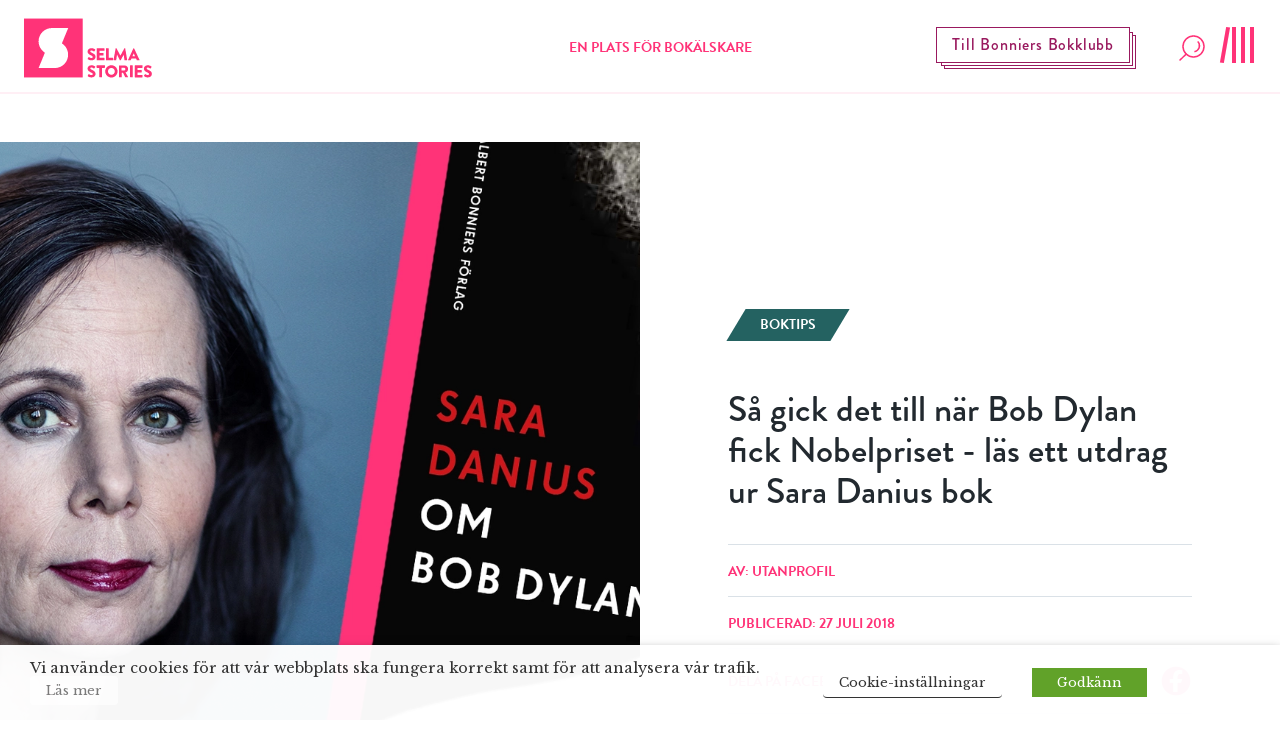

--- FILE ---
content_type: text/html; charset=utf-8
request_url: https://www.google.com/recaptcha/api2/anchor?ar=1&k=6LfbPnAUAAAAACqfb_YCtJi7RY0WkK-1T4b9cUO8&co=aHR0cHM6Ly93d3cuc2VsbWFzdG9yaWVzLnNlOjQ0Mw..&hl=en&v=PoyoqOPhxBO7pBk68S4YbpHZ&size=invisible&anchor-ms=20000&execute-ms=30000&cb=4ulhmc5bamx9
body_size: 49432
content:
<!DOCTYPE HTML><html dir="ltr" lang="en"><head><meta http-equiv="Content-Type" content="text/html; charset=UTF-8">
<meta http-equiv="X-UA-Compatible" content="IE=edge">
<title>reCAPTCHA</title>
<style type="text/css">
/* cyrillic-ext */
@font-face {
  font-family: 'Roboto';
  font-style: normal;
  font-weight: 400;
  font-stretch: 100%;
  src: url(//fonts.gstatic.com/s/roboto/v48/KFO7CnqEu92Fr1ME7kSn66aGLdTylUAMa3GUBHMdazTgWw.woff2) format('woff2');
  unicode-range: U+0460-052F, U+1C80-1C8A, U+20B4, U+2DE0-2DFF, U+A640-A69F, U+FE2E-FE2F;
}
/* cyrillic */
@font-face {
  font-family: 'Roboto';
  font-style: normal;
  font-weight: 400;
  font-stretch: 100%;
  src: url(//fonts.gstatic.com/s/roboto/v48/KFO7CnqEu92Fr1ME7kSn66aGLdTylUAMa3iUBHMdazTgWw.woff2) format('woff2');
  unicode-range: U+0301, U+0400-045F, U+0490-0491, U+04B0-04B1, U+2116;
}
/* greek-ext */
@font-face {
  font-family: 'Roboto';
  font-style: normal;
  font-weight: 400;
  font-stretch: 100%;
  src: url(//fonts.gstatic.com/s/roboto/v48/KFO7CnqEu92Fr1ME7kSn66aGLdTylUAMa3CUBHMdazTgWw.woff2) format('woff2');
  unicode-range: U+1F00-1FFF;
}
/* greek */
@font-face {
  font-family: 'Roboto';
  font-style: normal;
  font-weight: 400;
  font-stretch: 100%;
  src: url(//fonts.gstatic.com/s/roboto/v48/KFO7CnqEu92Fr1ME7kSn66aGLdTylUAMa3-UBHMdazTgWw.woff2) format('woff2');
  unicode-range: U+0370-0377, U+037A-037F, U+0384-038A, U+038C, U+038E-03A1, U+03A3-03FF;
}
/* math */
@font-face {
  font-family: 'Roboto';
  font-style: normal;
  font-weight: 400;
  font-stretch: 100%;
  src: url(//fonts.gstatic.com/s/roboto/v48/KFO7CnqEu92Fr1ME7kSn66aGLdTylUAMawCUBHMdazTgWw.woff2) format('woff2');
  unicode-range: U+0302-0303, U+0305, U+0307-0308, U+0310, U+0312, U+0315, U+031A, U+0326-0327, U+032C, U+032F-0330, U+0332-0333, U+0338, U+033A, U+0346, U+034D, U+0391-03A1, U+03A3-03A9, U+03B1-03C9, U+03D1, U+03D5-03D6, U+03F0-03F1, U+03F4-03F5, U+2016-2017, U+2034-2038, U+203C, U+2040, U+2043, U+2047, U+2050, U+2057, U+205F, U+2070-2071, U+2074-208E, U+2090-209C, U+20D0-20DC, U+20E1, U+20E5-20EF, U+2100-2112, U+2114-2115, U+2117-2121, U+2123-214F, U+2190, U+2192, U+2194-21AE, U+21B0-21E5, U+21F1-21F2, U+21F4-2211, U+2213-2214, U+2216-22FF, U+2308-230B, U+2310, U+2319, U+231C-2321, U+2336-237A, U+237C, U+2395, U+239B-23B7, U+23D0, U+23DC-23E1, U+2474-2475, U+25AF, U+25B3, U+25B7, U+25BD, U+25C1, U+25CA, U+25CC, U+25FB, U+266D-266F, U+27C0-27FF, U+2900-2AFF, U+2B0E-2B11, U+2B30-2B4C, U+2BFE, U+3030, U+FF5B, U+FF5D, U+1D400-1D7FF, U+1EE00-1EEFF;
}
/* symbols */
@font-face {
  font-family: 'Roboto';
  font-style: normal;
  font-weight: 400;
  font-stretch: 100%;
  src: url(//fonts.gstatic.com/s/roboto/v48/KFO7CnqEu92Fr1ME7kSn66aGLdTylUAMaxKUBHMdazTgWw.woff2) format('woff2');
  unicode-range: U+0001-000C, U+000E-001F, U+007F-009F, U+20DD-20E0, U+20E2-20E4, U+2150-218F, U+2190, U+2192, U+2194-2199, U+21AF, U+21E6-21F0, U+21F3, U+2218-2219, U+2299, U+22C4-22C6, U+2300-243F, U+2440-244A, U+2460-24FF, U+25A0-27BF, U+2800-28FF, U+2921-2922, U+2981, U+29BF, U+29EB, U+2B00-2BFF, U+4DC0-4DFF, U+FFF9-FFFB, U+10140-1018E, U+10190-1019C, U+101A0, U+101D0-101FD, U+102E0-102FB, U+10E60-10E7E, U+1D2C0-1D2D3, U+1D2E0-1D37F, U+1F000-1F0FF, U+1F100-1F1AD, U+1F1E6-1F1FF, U+1F30D-1F30F, U+1F315, U+1F31C, U+1F31E, U+1F320-1F32C, U+1F336, U+1F378, U+1F37D, U+1F382, U+1F393-1F39F, U+1F3A7-1F3A8, U+1F3AC-1F3AF, U+1F3C2, U+1F3C4-1F3C6, U+1F3CA-1F3CE, U+1F3D4-1F3E0, U+1F3ED, U+1F3F1-1F3F3, U+1F3F5-1F3F7, U+1F408, U+1F415, U+1F41F, U+1F426, U+1F43F, U+1F441-1F442, U+1F444, U+1F446-1F449, U+1F44C-1F44E, U+1F453, U+1F46A, U+1F47D, U+1F4A3, U+1F4B0, U+1F4B3, U+1F4B9, U+1F4BB, U+1F4BF, U+1F4C8-1F4CB, U+1F4D6, U+1F4DA, U+1F4DF, U+1F4E3-1F4E6, U+1F4EA-1F4ED, U+1F4F7, U+1F4F9-1F4FB, U+1F4FD-1F4FE, U+1F503, U+1F507-1F50B, U+1F50D, U+1F512-1F513, U+1F53E-1F54A, U+1F54F-1F5FA, U+1F610, U+1F650-1F67F, U+1F687, U+1F68D, U+1F691, U+1F694, U+1F698, U+1F6AD, U+1F6B2, U+1F6B9-1F6BA, U+1F6BC, U+1F6C6-1F6CF, U+1F6D3-1F6D7, U+1F6E0-1F6EA, U+1F6F0-1F6F3, U+1F6F7-1F6FC, U+1F700-1F7FF, U+1F800-1F80B, U+1F810-1F847, U+1F850-1F859, U+1F860-1F887, U+1F890-1F8AD, U+1F8B0-1F8BB, U+1F8C0-1F8C1, U+1F900-1F90B, U+1F93B, U+1F946, U+1F984, U+1F996, U+1F9E9, U+1FA00-1FA6F, U+1FA70-1FA7C, U+1FA80-1FA89, U+1FA8F-1FAC6, U+1FACE-1FADC, U+1FADF-1FAE9, U+1FAF0-1FAF8, U+1FB00-1FBFF;
}
/* vietnamese */
@font-face {
  font-family: 'Roboto';
  font-style: normal;
  font-weight: 400;
  font-stretch: 100%;
  src: url(//fonts.gstatic.com/s/roboto/v48/KFO7CnqEu92Fr1ME7kSn66aGLdTylUAMa3OUBHMdazTgWw.woff2) format('woff2');
  unicode-range: U+0102-0103, U+0110-0111, U+0128-0129, U+0168-0169, U+01A0-01A1, U+01AF-01B0, U+0300-0301, U+0303-0304, U+0308-0309, U+0323, U+0329, U+1EA0-1EF9, U+20AB;
}
/* latin-ext */
@font-face {
  font-family: 'Roboto';
  font-style: normal;
  font-weight: 400;
  font-stretch: 100%;
  src: url(//fonts.gstatic.com/s/roboto/v48/KFO7CnqEu92Fr1ME7kSn66aGLdTylUAMa3KUBHMdazTgWw.woff2) format('woff2');
  unicode-range: U+0100-02BA, U+02BD-02C5, U+02C7-02CC, U+02CE-02D7, U+02DD-02FF, U+0304, U+0308, U+0329, U+1D00-1DBF, U+1E00-1E9F, U+1EF2-1EFF, U+2020, U+20A0-20AB, U+20AD-20C0, U+2113, U+2C60-2C7F, U+A720-A7FF;
}
/* latin */
@font-face {
  font-family: 'Roboto';
  font-style: normal;
  font-weight: 400;
  font-stretch: 100%;
  src: url(//fonts.gstatic.com/s/roboto/v48/KFO7CnqEu92Fr1ME7kSn66aGLdTylUAMa3yUBHMdazQ.woff2) format('woff2');
  unicode-range: U+0000-00FF, U+0131, U+0152-0153, U+02BB-02BC, U+02C6, U+02DA, U+02DC, U+0304, U+0308, U+0329, U+2000-206F, U+20AC, U+2122, U+2191, U+2193, U+2212, U+2215, U+FEFF, U+FFFD;
}
/* cyrillic-ext */
@font-face {
  font-family: 'Roboto';
  font-style: normal;
  font-weight: 500;
  font-stretch: 100%;
  src: url(//fonts.gstatic.com/s/roboto/v48/KFO7CnqEu92Fr1ME7kSn66aGLdTylUAMa3GUBHMdazTgWw.woff2) format('woff2');
  unicode-range: U+0460-052F, U+1C80-1C8A, U+20B4, U+2DE0-2DFF, U+A640-A69F, U+FE2E-FE2F;
}
/* cyrillic */
@font-face {
  font-family: 'Roboto';
  font-style: normal;
  font-weight: 500;
  font-stretch: 100%;
  src: url(//fonts.gstatic.com/s/roboto/v48/KFO7CnqEu92Fr1ME7kSn66aGLdTylUAMa3iUBHMdazTgWw.woff2) format('woff2');
  unicode-range: U+0301, U+0400-045F, U+0490-0491, U+04B0-04B1, U+2116;
}
/* greek-ext */
@font-face {
  font-family: 'Roboto';
  font-style: normal;
  font-weight: 500;
  font-stretch: 100%;
  src: url(//fonts.gstatic.com/s/roboto/v48/KFO7CnqEu92Fr1ME7kSn66aGLdTylUAMa3CUBHMdazTgWw.woff2) format('woff2');
  unicode-range: U+1F00-1FFF;
}
/* greek */
@font-face {
  font-family: 'Roboto';
  font-style: normal;
  font-weight: 500;
  font-stretch: 100%;
  src: url(//fonts.gstatic.com/s/roboto/v48/KFO7CnqEu92Fr1ME7kSn66aGLdTylUAMa3-UBHMdazTgWw.woff2) format('woff2');
  unicode-range: U+0370-0377, U+037A-037F, U+0384-038A, U+038C, U+038E-03A1, U+03A3-03FF;
}
/* math */
@font-face {
  font-family: 'Roboto';
  font-style: normal;
  font-weight: 500;
  font-stretch: 100%;
  src: url(//fonts.gstatic.com/s/roboto/v48/KFO7CnqEu92Fr1ME7kSn66aGLdTylUAMawCUBHMdazTgWw.woff2) format('woff2');
  unicode-range: U+0302-0303, U+0305, U+0307-0308, U+0310, U+0312, U+0315, U+031A, U+0326-0327, U+032C, U+032F-0330, U+0332-0333, U+0338, U+033A, U+0346, U+034D, U+0391-03A1, U+03A3-03A9, U+03B1-03C9, U+03D1, U+03D5-03D6, U+03F0-03F1, U+03F4-03F5, U+2016-2017, U+2034-2038, U+203C, U+2040, U+2043, U+2047, U+2050, U+2057, U+205F, U+2070-2071, U+2074-208E, U+2090-209C, U+20D0-20DC, U+20E1, U+20E5-20EF, U+2100-2112, U+2114-2115, U+2117-2121, U+2123-214F, U+2190, U+2192, U+2194-21AE, U+21B0-21E5, U+21F1-21F2, U+21F4-2211, U+2213-2214, U+2216-22FF, U+2308-230B, U+2310, U+2319, U+231C-2321, U+2336-237A, U+237C, U+2395, U+239B-23B7, U+23D0, U+23DC-23E1, U+2474-2475, U+25AF, U+25B3, U+25B7, U+25BD, U+25C1, U+25CA, U+25CC, U+25FB, U+266D-266F, U+27C0-27FF, U+2900-2AFF, U+2B0E-2B11, U+2B30-2B4C, U+2BFE, U+3030, U+FF5B, U+FF5D, U+1D400-1D7FF, U+1EE00-1EEFF;
}
/* symbols */
@font-face {
  font-family: 'Roboto';
  font-style: normal;
  font-weight: 500;
  font-stretch: 100%;
  src: url(//fonts.gstatic.com/s/roboto/v48/KFO7CnqEu92Fr1ME7kSn66aGLdTylUAMaxKUBHMdazTgWw.woff2) format('woff2');
  unicode-range: U+0001-000C, U+000E-001F, U+007F-009F, U+20DD-20E0, U+20E2-20E4, U+2150-218F, U+2190, U+2192, U+2194-2199, U+21AF, U+21E6-21F0, U+21F3, U+2218-2219, U+2299, U+22C4-22C6, U+2300-243F, U+2440-244A, U+2460-24FF, U+25A0-27BF, U+2800-28FF, U+2921-2922, U+2981, U+29BF, U+29EB, U+2B00-2BFF, U+4DC0-4DFF, U+FFF9-FFFB, U+10140-1018E, U+10190-1019C, U+101A0, U+101D0-101FD, U+102E0-102FB, U+10E60-10E7E, U+1D2C0-1D2D3, U+1D2E0-1D37F, U+1F000-1F0FF, U+1F100-1F1AD, U+1F1E6-1F1FF, U+1F30D-1F30F, U+1F315, U+1F31C, U+1F31E, U+1F320-1F32C, U+1F336, U+1F378, U+1F37D, U+1F382, U+1F393-1F39F, U+1F3A7-1F3A8, U+1F3AC-1F3AF, U+1F3C2, U+1F3C4-1F3C6, U+1F3CA-1F3CE, U+1F3D4-1F3E0, U+1F3ED, U+1F3F1-1F3F3, U+1F3F5-1F3F7, U+1F408, U+1F415, U+1F41F, U+1F426, U+1F43F, U+1F441-1F442, U+1F444, U+1F446-1F449, U+1F44C-1F44E, U+1F453, U+1F46A, U+1F47D, U+1F4A3, U+1F4B0, U+1F4B3, U+1F4B9, U+1F4BB, U+1F4BF, U+1F4C8-1F4CB, U+1F4D6, U+1F4DA, U+1F4DF, U+1F4E3-1F4E6, U+1F4EA-1F4ED, U+1F4F7, U+1F4F9-1F4FB, U+1F4FD-1F4FE, U+1F503, U+1F507-1F50B, U+1F50D, U+1F512-1F513, U+1F53E-1F54A, U+1F54F-1F5FA, U+1F610, U+1F650-1F67F, U+1F687, U+1F68D, U+1F691, U+1F694, U+1F698, U+1F6AD, U+1F6B2, U+1F6B9-1F6BA, U+1F6BC, U+1F6C6-1F6CF, U+1F6D3-1F6D7, U+1F6E0-1F6EA, U+1F6F0-1F6F3, U+1F6F7-1F6FC, U+1F700-1F7FF, U+1F800-1F80B, U+1F810-1F847, U+1F850-1F859, U+1F860-1F887, U+1F890-1F8AD, U+1F8B0-1F8BB, U+1F8C0-1F8C1, U+1F900-1F90B, U+1F93B, U+1F946, U+1F984, U+1F996, U+1F9E9, U+1FA00-1FA6F, U+1FA70-1FA7C, U+1FA80-1FA89, U+1FA8F-1FAC6, U+1FACE-1FADC, U+1FADF-1FAE9, U+1FAF0-1FAF8, U+1FB00-1FBFF;
}
/* vietnamese */
@font-face {
  font-family: 'Roboto';
  font-style: normal;
  font-weight: 500;
  font-stretch: 100%;
  src: url(//fonts.gstatic.com/s/roboto/v48/KFO7CnqEu92Fr1ME7kSn66aGLdTylUAMa3OUBHMdazTgWw.woff2) format('woff2');
  unicode-range: U+0102-0103, U+0110-0111, U+0128-0129, U+0168-0169, U+01A0-01A1, U+01AF-01B0, U+0300-0301, U+0303-0304, U+0308-0309, U+0323, U+0329, U+1EA0-1EF9, U+20AB;
}
/* latin-ext */
@font-face {
  font-family: 'Roboto';
  font-style: normal;
  font-weight: 500;
  font-stretch: 100%;
  src: url(//fonts.gstatic.com/s/roboto/v48/KFO7CnqEu92Fr1ME7kSn66aGLdTylUAMa3KUBHMdazTgWw.woff2) format('woff2');
  unicode-range: U+0100-02BA, U+02BD-02C5, U+02C7-02CC, U+02CE-02D7, U+02DD-02FF, U+0304, U+0308, U+0329, U+1D00-1DBF, U+1E00-1E9F, U+1EF2-1EFF, U+2020, U+20A0-20AB, U+20AD-20C0, U+2113, U+2C60-2C7F, U+A720-A7FF;
}
/* latin */
@font-face {
  font-family: 'Roboto';
  font-style: normal;
  font-weight: 500;
  font-stretch: 100%;
  src: url(//fonts.gstatic.com/s/roboto/v48/KFO7CnqEu92Fr1ME7kSn66aGLdTylUAMa3yUBHMdazQ.woff2) format('woff2');
  unicode-range: U+0000-00FF, U+0131, U+0152-0153, U+02BB-02BC, U+02C6, U+02DA, U+02DC, U+0304, U+0308, U+0329, U+2000-206F, U+20AC, U+2122, U+2191, U+2193, U+2212, U+2215, U+FEFF, U+FFFD;
}
/* cyrillic-ext */
@font-face {
  font-family: 'Roboto';
  font-style: normal;
  font-weight: 900;
  font-stretch: 100%;
  src: url(//fonts.gstatic.com/s/roboto/v48/KFO7CnqEu92Fr1ME7kSn66aGLdTylUAMa3GUBHMdazTgWw.woff2) format('woff2');
  unicode-range: U+0460-052F, U+1C80-1C8A, U+20B4, U+2DE0-2DFF, U+A640-A69F, U+FE2E-FE2F;
}
/* cyrillic */
@font-face {
  font-family: 'Roboto';
  font-style: normal;
  font-weight: 900;
  font-stretch: 100%;
  src: url(//fonts.gstatic.com/s/roboto/v48/KFO7CnqEu92Fr1ME7kSn66aGLdTylUAMa3iUBHMdazTgWw.woff2) format('woff2');
  unicode-range: U+0301, U+0400-045F, U+0490-0491, U+04B0-04B1, U+2116;
}
/* greek-ext */
@font-face {
  font-family: 'Roboto';
  font-style: normal;
  font-weight: 900;
  font-stretch: 100%;
  src: url(//fonts.gstatic.com/s/roboto/v48/KFO7CnqEu92Fr1ME7kSn66aGLdTylUAMa3CUBHMdazTgWw.woff2) format('woff2');
  unicode-range: U+1F00-1FFF;
}
/* greek */
@font-face {
  font-family: 'Roboto';
  font-style: normal;
  font-weight: 900;
  font-stretch: 100%;
  src: url(//fonts.gstatic.com/s/roboto/v48/KFO7CnqEu92Fr1ME7kSn66aGLdTylUAMa3-UBHMdazTgWw.woff2) format('woff2');
  unicode-range: U+0370-0377, U+037A-037F, U+0384-038A, U+038C, U+038E-03A1, U+03A3-03FF;
}
/* math */
@font-face {
  font-family: 'Roboto';
  font-style: normal;
  font-weight: 900;
  font-stretch: 100%;
  src: url(//fonts.gstatic.com/s/roboto/v48/KFO7CnqEu92Fr1ME7kSn66aGLdTylUAMawCUBHMdazTgWw.woff2) format('woff2');
  unicode-range: U+0302-0303, U+0305, U+0307-0308, U+0310, U+0312, U+0315, U+031A, U+0326-0327, U+032C, U+032F-0330, U+0332-0333, U+0338, U+033A, U+0346, U+034D, U+0391-03A1, U+03A3-03A9, U+03B1-03C9, U+03D1, U+03D5-03D6, U+03F0-03F1, U+03F4-03F5, U+2016-2017, U+2034-2038, U+203C, U+2040, U+2043, U+2047, U+2050, U+2057, U+205F, U+2070-2071, U+2074-208E, U+2090-209C, U+20D0-20DC, U+20E1, U+20E5-20EF, U+2100-2112, U+2114-2115, U+2117-2121, U+2123-214F, U+2190, U+2192, U+2194-21AE, U+21B0-21E5, U+21F1-21F2, U+21F4-2211, U+2213-2214, U+2216-22FF, U+2308-230B, U+2310, U+2319, U+231C-2321, U+2336-237A, U+237C, U+2395, U+239B-23B7, U+23D0, U+23DC-23E1, U+2474-2475, U+25AF, U+25B3, U+25B7, U+25BD, U+25C1, U+25CA, U+25CC, U+25FB, U+266D-266F, U+27C0-27FF, U+2900-2AFF, U+2B0E-2B11, U+2B30-2B4C, U+2BFE, U+3030, U+FF5B, U+FF5D, U+1D400-1D7FF, U+1EE00-1EEFF;
}
/* symbols */
@font-face {
  font-family: 'Roboto';
  font-style: normal;
  font-weight: 900;
  font-stretch: 100%;
  src: url(//fonts.gstatic.com/s/roboto/v48/KFO7CnqEu92Fr1ME7kSn66aGLdTylUAMaxKUBHMdazTgWw.woff2) format('woff2');
  unicode-range: U+0001-000C, U+000E-001F, U+007F-009F, U+20DD-20E0, U+20E2-20E4, U+2150-218F, U+2190, U+2192, U+2194-2199, U+21AF, U+21E6-21F0, U+21F3, U+2218-2219, U+2299, U+22C4-22C6, U+2300-243F, U+2440-244A, U+2460-24FF, U+25A0-27BF, U+2800-28FF, U+2921-2922, U+2981, U+29BF, U+29EB, U+2B00-2BFF, U+4DC0-4DFF, U+FFF9-FFFB, U+10140-1018E, U+10190-1019C, U+101A0, U+101D0-101FD, U+102E0-102FB, U+10E60-10E7E, U+1D2C0-1D2D3, U+1D2E0-1D37F, U+1F000-1F0FF, U+1F100-1F1AD, U+1F1E6-1F1FF, U+1F30D-1F30F, U+1F315, U+1F31C, U+1F31E, U+1F320-1F32C, U+1F336, U+1F378, U+1F37D, U+1F382, U+1F393-1F39F, U+1F3A7-1F3A8, U+1F3AC-1F3AF, U+1F3C2, U+1F3C4-1F3C6, U+1F3CA-1F3CE, U+1F3D4-1F3E0, U+1F3ED, U+1F3F1-1F3F3, U+1F3F5-1F3F7, U+1F408, U+1F415, U+1F41F, U+1F426, U+1F43F, U+1F441-1F442, U+1F444, U+1F446-1F449, U+1F44C-1F44E, U+1F453, U+1F46A, U+1F47D, U+1F4A3, U+1F4B0, U+1F4B3, U+1F4B9, U+1F4BB, U+1F4BF, U+1F4C8-1F4CB, U+1F4D6, U+1F4DA, U+1F4DF, U+1F4E3-1F4E6, U+1F4EA-1F4ED, U+1F4F7, U+1F4F9-1F4FB, U+1F4FD-1F4FE, U+1F503, U+1F507-1F50B, U+1F50D, U+1F512-1F513, U+1F53E-1F54A, U+1F54F-1F5FA, U+1F610, U+1F650-1F67F, U+1F687, U+1F68D, U+1F691, U+1F694, U+1F698, U+1F6AD, U+1F6B2, U+1F6B9-1F6BA, U+1F6BC, U+1F6C6-1F6CF, U+1F6D3-1F6D7, U+1F6E0-1F6EA, U+1F6F0-1F6F3, U+1F6F7-1F6FC, U+1F700-1F7FF, U+1F800-1F80B, U+1F810-1F847, U+1F850-1F859, U+1F860-1F887, U+1F890-1F8AD, U+1F8B0-1F8BB, U+1F8C0-1F8C1, U+1F900-1F90B, U+1F93B, U+1F946, U+1F984, U+1F996, U+1F9E9, U+1FA00-1FA6F, U+1FA70-1FA7C, U+1FA80-1FA89, U+1FA8F-1FAC6, U+1FACE-1FADC, U+1FADF-1FAE9, U+1FAF0-1FAF8, U+1FB00-1FBFF;
}
/* vietnamese */
@font-face {
  font-family: 'Roboto';
  font-style: normal;
  font-weight: 900;
  font-stretch: 100%;
  src: url(//fonts.gstatic.com/s/roboto/v48/KFO7CnqEu92Fr1ME7kSn66aGLdTylUAMa3OUBHMdazTgWw.woff2) format('woff2');
  unicode-range: U+0102-0103, U+0110-0111, U+0128-0129, U+0168-0169, U+01A0-01A1, U+01AF-01B0, U+0300-0301, U+0303-0304, U+0308-0309, U+0323, U+0329, U+1EA0-1EF9, U+20AB;
}
/* latin-ext */
@font-face {
  font-family: 'Roboto';
  font-style: normal;
  font-weight: 900;
  font-stretch: 100%;
  src: url(//fonts.gstatic.com/s/roboto/v48/KFO7CnqEu92Fr1ME7kSn66aGLdTylUAMa3KUBHMdazTgWw.woff2) format('woff2');
  unicode-range: U+0100-02BA, U+02BD-02C5, U+02C7-02CC, U+02CE-02D7, U+02DD-02FF, U+0304, U+0308, U+0329, U+1D00-1DBF, U+1E00-1E9F, U+1EF2-1EFF, U+2020, U+20A0-20AB, U+20AD-20C0, U+2113, U+2C60-2C7F, U+A720-A7FF;
}
/* latin */
@font-face {
  font-family: 'Roboto';
  font-style: normal;
  font-weight: 900;
  font-stretch: 100%;
  src: url(//fonts.gstatic.com/s/roboto/v48/KFO7CnqEu92Fr1ME7kSn66aGLdTylUAMa3yUBHMdazQ.woff2) format('woff2');
  unicode-range: U+0000-00FF, U+0131, U+0152-0153, U+02BB-02BC, U+02C6, U+02DA, U+02DC, U+0304, U+0308, U+0329, U+2000-206F, U+20AC, U+2122, U+2191, U+2193, U+2212, U+2215, U+FEFF, U+FFFD;
}

</style>
<link rel="stylesheet" type="text/css" href="https://www.gstatic.com/recaptcha/releases/PoyoqOPhxBO7pBk68S4YbpHZ/styles__ltr.css">
<script nonce="lokxgrjOxzNjuc8AqRBpFQ" type="text/javascript">window['__recaptcha_api'] = 'https://www.google.com/recaptcha/api2/';</script>
<script type="text/javascript" src="https://www.gstatic.com/recaptcha/releases/PoyoqOPhxBO7pBk68S4YbpHZ/recaptcha__en.js" nonce="lokxgrjOxzNjuc8AqRBpFQ">
      
    </script></head>
<body><div id="rc-anchor-alert" class="rc-anchor-alert"></div>
<input type="hidden" id="recaptcha-token" value="[base64]">
<script type="text/javascript" nonce="lokxgrjOxzNjuc8AqRBpFQ">
      recaptcha.anchor.Main.init("[\x22ainput\x22,[\x22bgdata\x22,\x22\x22,\[base64]/[base64]/[base64]/[base64]/[base64]/UltsKytdPUU6KEU8MjA0OD9SW2wrK109RT4+NnwxOTI6KChFJjY0NTEyKT09NTUyOTYmJk0rMTxjLmxlbmd0aCYmKGMuY2hhckNvZGVBdChNKzEpJjY0NTEyKT09NTYzMjA/[base64]/[base64]/[base64]/[base64]/[base64]/[base64]/[base64]\x22,\[base64]\\u003d\\u003d\x22,\x22TcOww7XCicO7FsOdwrnCiGk2G8OBJ1TChFMyw6bDqyTCj3k9b8Ocw4UCw7vCoFNtER/DlsKmw4QbEMKSw7LDlcOdWMOGwqoYcTTCs1bDiSdsw5TComZwQcKNKETDqQ99w5BlesK2F8K0OcKqSFoMwr8MwpN/w4wOw4Rlw73DjRMpeFwlMsKWw5p4OsOHwp7Dh8OwKMK5w7rDr09EHcOiVMKBT3DChzRkwoRMw57CoWpbTAFCw6/Cg2Aswr1PA8OPGMOOBSgFCyBqwoDCjWB3woPCgVfCu1LDgcK2XXvCkE9WJsOlw7F+w50SHsOxHGEYRsOXfcKYw6xiw4cvNjdxa8O1w57CncOxL8KjAi/CqsKDG8KMwp3DpcOPw4YYw7vDvMO2wqpGJioxwpTDpsOnTUvDpcO8TcOJwpU0UMORQ1NZWRzDm8K7dcK0wqfCkMOtSm/CgR3DlWnCpzFYX8OAMsORwozDj8OIwq9ewqp/ZnhuCsOuwo0RL8OhSwPCtMKEbkLDnA0HVFt0NVzChcKkwpQvMRzCicKCdVTDjg/CrcKOw4N1JMO7wq7Ck8KGbsONFVTDs8KMwpMqwqnCicKdw5/DqkLCkmMDw5kFwrE9w5XCi8K5wq3DocOJRMKlLsO8w75OwqTDvsKRwpVOw6zChh9eMsKnL8OaZWnCt8KmH0/ChMO0w4chw4Jnw4MQN8OTZMKow6MKw5vCg1vDisKnwqvCmMO1Gz0aw5IAUMKRasKfeMKudMOqQg3CtxM5wqPDjMOJwpTCtFZoeMKDTUgJWMOVw65xwrZmO2PDvxRTw4Nlw5PCmsKuw6cWA8OxwpvCl8O/JVvCocKvw7kSw5xew6c0IMKkw4tXw4N/OTnDux7ClsK/w6Utw6Q4w53Cj8KYNcKbXznDksOCFsOIM3rCmsKdJBDDtm1efRPDiTvDu1k/QcOFGcKFwqPDssK0bcKOwro7w6EQUmE3wpshw5DCnMOBYsKLw64owrY9M8KdwqXCjcOkwrcSHcKyw45mwp3CtmjCtsO5w6PCscK/w4hrNMKcV8KfwrjDrBXCisKKwrEwCjEQfUfCncK9QmU5MMKIeFPCi8OhwrbDpQcFw7XDq0bCmn/[base64]/cMKzRl/Dpy1nJH0SJMOeJwYQwq/[base64]/wqxlwqV9WDYXPsO4w6PDkMO2NcOkOMOQwp/[base64]/w7Ihw5HCo0BDw63CjXLCmMKSwpvDpQnCuhPCo8OrIxN/cMOhw7Rxwp7Cq8OewroXwoBUw6ADZMODwpjDm8KAM3rCpsOUwp8ew6zDrBoHw5/DusK8D3ozcwLChgVhWMOdbWTDtMKmwrLCvgTCocOuw6LCvMKawrgqTsKkZ8K8AcOvwpnDlmlAwqFywqDCgkw7P8KkZ8KlbR7ChnchZMKVwpzDjsOdAA0tB3vChm7CjFLChWwSJcOcbcOfYUXCg1bDgyfDtFHDmMOOdcO0wpHCkcOWwoNNFBnDusOdCMOYwq/Cs8KdKcKJcwRvRF/Dt8OeMcO/KEcEw4pRw4nCugxlw4PDoMKgwpMVw6AWeFUbIyZlwqphwrPCr1MIb8KYw5zCmAE4CT/DhgFxAMKifMO/[base64]/[base64]/Csl4vwrh8BcOoJhDDh8KrUMKjRRNCQzU3PcOsBA3CksOpw6ggCHE5woLChH9nwrvDpsO5djsZYw8IwpJNwqjCiMKew7/CiwzCqcKYCcOiw4vCliPDlXvDtihrVcOdWgLDhsKYb8OowpJdwrvDmCLChcKvw4BVw6I7w73DnHp4FsKPOi8Mwox8w6EZwp/CjgYNfcK9wroQwrjDmcKiwobCnykCUm7CmMK8w5p+wrHCizN8X8O+AsKmwoFcw7NYOyfDpcOrwobDoSRJw73CpFsTw4nDnBA/w7nDrBpnwoM0aSrDqH/CmMKXwrbDmMKLw6oNw5rChsKaYFvDu8KsLsK5wpYkwrcEw6vCqjMFwpAEwq7Dsw5Aw4jDnsOow6BneT3DulQWw5DCkGXDuXzDtsO/[base64]/Dpm/Dm8K4Z8OHIsKZwoFGY8OQZAIhbV8NDivDuSjDqcKyRMKLw4DCncKFACPCjsKjXwnDlsKOCWUnHsKUZMO9wq7DuwPCncKpw6fCpcK9wrfDtUdRIjouwpYgeTLDi8KEw5c2w4s8w7MUwq7DtMO/ETpnw45Qw63Cp0TDh8OCPMOLEcO5wobDq8K5cVMzwqVMQmgkWsKQw5TCugvDtMOOwq4uUcKoCBgJw5TDk3bDnxvCqE/CpsO5wpNPVMOjwqbCq8KQSsKMwr5iw5XCvHTDs8OfdMK3wrY1wrZcWWlIwobChcO6blFNwpohw4nCqj5Ww5wcOgcpw5gYw5PDr8OmGU1udlXCs8Kaw6BBQcOxwq/Dk8OKR8K2RMOlV8KULBfDmsK9wojDk8KwMC4gfmLCv3d5wq7Cjg3CvcKkEcO1DMOtfGx4DsKEwqfDrsOVw49Ic8ODRsK+JsOhBMKSw68dwohSwq7DlWYkw5/DiH5Tw67CsS13wrTDhFBzKUtuNcOrw48PEcOXIcOlR8KFJsO2QDIiw45EVxXDn8OUw7PDlFrCkwsww5l5N8OBDMK/wobDnGNNccO4w6DClCEzw5jCiMOvwqFhw4vCkcOABznCicOpdn0jwqjCmcKyw7wEwr80w77DowZDwqPDkANSw6LCm8OpE8KZwowFWcKjwpFww7sow7/DvsOmw5RiDsOOw4nCvMKzw7BcwrjCrcOjw4rDsVXCkyFJN0XDnxZYZ21sZcO+IsOnw7Yaw4Bew7rDukgfw4FLw43DphjCpcOPwqDDncK/UcOxw5hew7c+E0k6B8K7w6FDw4LDr8Orw63CkUzDmsKkCTIkFsK7DR1dalQ7WRnDszcVw7PCnFMPDsKgHcOIw4/CvUvCuEoWwqEvQ8ODNzBWwp5AE1TDtsO4w49PwrZkfh7Dm1gIbcKnw4Z6RsO3EUvCvsKIw4XDsgLDv8OJwp9YwqYzA8OXUcKUwpfDs8KZZUHChMOswpHCocO0Gh7CsGzDgSNywoQfwovDm8OnQ1TCiW7DrMOgOQnDnMOdwpd7EsOKw74aw6sUNT8nccKwJX/CjMOiw752wo/Cu8Kuw7BYGBvDt0fClS5cw4Mdwr8YNyQlw75QfWzDgDYTw4LDrMONSVJ0w5Vlwo0KwoHDqgLCoAPCisOaw53DiMKnDA9INsKTwo3Dh3XDiAhEesOLAcOzwo8ROsOOwrHCqsKIw6LDnsOuSQ1wLT/Dh13CvsO8w77Clxc0w4DCk8OmL0zCgcORecOLOcOPwo/DoSjCugVNc3rChlkDwo3CvnRhQ8KCPMKKT3LDo2/CiFUUZcOfMMOYwpTCkkwrw4XCvMKmw6ssBC3Cgz0zGRrCiw0QwrbCo3PCrn3CmhF4wr4MwpXCuF5wP3AraMKgFj42ZcOcw4QJwrUZw6UTwoZaM0nDiTNveMOyasKkw4vCiMOkw7rCiFg6UMOQw74RVsOQOHs7Qk9mwocYwo9Dwr/[base64]/V0jCnsOKwpHCjsKDw44EwoXCjTBkJ8OFHT/CgcKrcxhOwp1jw6pYD8KZw6Mlwrl4wpzCgE7DtMKaQ8KIwq98w6N7w73ChjQew6nDrkDDhMOgw6p2cQBTwrrCk0FEwrlxW8Okw7PCrmJiw5fCm8K0HsKzWg3CuCnCsE97wpotw5ACDMOXdFR2wq7CucORwoDDlcOSwq/DtcOuA8KkRMKAwpjCs8OCwofDl8KUdcO+wqEQw5xuYsOQwqnCq8K2w7nCq8KKw7XCvRRmwo3CkX1BKnPCq2vCgAsJwqjCqcO/QMONwpnDtcKOw7I5f1XCkT/CucKvwrHCgTcKwoYxdcODw57CjMKKw6/CgsKLI8O2VsKqwoPCkcOzwpDCuV7DtRkVw7nCoiLCvXhuw5/CgTBfwq3DhVpiw4TCpXzDrTTDqMKSGMOWN8KhO8KJw7tqwpzCjw/Dr8ODw7IKw6o8EjE1wrZED19Jw4EiwrhEw5A9w5/[base64]/[base64]/Cq8K7Ox4swr7CggLDlgfClcOfwpnCuEQvwrANwqHCicOXeMK2LcOrIXV4Ciw/[base64]/DlcKew59Uw79uw5zDkjdNeF/DkcO7w63CsDtAZcOqwrHCv8K1ZxnDvsOEw6F0CsOuw4UrG8K3w40wNsOuTjfCusOvL8OXZH7DmUlewpY6RVbCu8KKwrbDj8Otw4vCusOASHccwoXDvMKcwpsNanTChsOrbhLDgMOYVhLCg8Odw5k6acOwd8KswrkORm/DpMKYw4HDli/Cn8K2w5TChFDCqcKywoEuDl9vUgsNwr/DnsOBXh/DoyQ2UsO8w5Fnw5Aew6YAOmnCmMOyAl7Cr8KWBcOsw6/[base64]/Dq1bDuMOiAMOVYsOxw6TCssK3wpDCnwoVw7JMw7sHZ1EpwpPCvMKbOhEzcsKXwqYIXcKPwqPDsSzDhMKOOcKDesKSDcKUW8KxwoBWwqB9w5wNw4YqwrASURHDoQ/Cq15Vw7MFw7oYJT3CtsK7wpvCvMOeEWjDqy/DjcK5wrvCihQWw63Di8OqaMKVWsO1w6/CtkNzw5TCgzPDs8KRw4fDiMKiV8KZND4Dw6bCtkNawr0RwrBoNTZIbWXDlMK1wpkLZx5Ww7vCgBbCiRzClEw0PGlZNygtwohyw4XCmsOTwobCnMKtX8Orw6k+wqkewqYYwq3DjsKYwrfDvcKmKcKEIydmXm5WDMOFw4ZFw6QywqYMwoXCoGALSVoPScKGPMKWV1/DmcOjJ3gkwo7Cv8KWwrfCnHPDg2rChcO3wozCucKVw5RuwqrDn8OMwojCuzxtcsK6wrfDtsK9w7oOYcO7w7PCmsOYwpINDMOtERzDtAwlwozCmsKCEU3CuH5Bw5xpJy9CWDvCkcOkXwU1w6VQwpEnaDVzZUwNw5/[base64]/wqrCpGvCo8KGw5jDjUrDsmnCksKPSxdiLMK0w40BEHrCucKkwqwSRH/CqcK6b8KOBV4xE8KxLT8YC8KvRcKtIUw+dMKRw4TDlMK/EcKoRyUpw5jChBElw5rCtSzDvcOaw7Q4E0HCgsK2RsKcKsOON8KXBXpfw7Fsw4jCtHvDmcOCFCjCrcKmwpHDksOvGMO9ChE8ScKow57Dk1sYU2pQwp7DvsO9E8OyHmN+L8OOwo7DsMKaw7F5wo/DsMKdc3DCg0pYICUvUMKTw5hdw5zDsQTCsMKIEMOvXsOCbm1VwrlvTDs3fnhWwp4rw5/Dm8KgIcKhwrHDtkbDjMO2KsOXw4lzw5EBw4M4eh9SZlXCo2pCe8K7wpJJaCvDucO2clpAw4JxU8O7JMObZ3x7w55iKsOcwpjDhcKXbzrDkMOyTktgw6oMZ35VesKlwr3CnUV8KsOZw5fCvMKGwr7DhQrCicO8w5zDisOVTsKywpXDtsOiL8KBwq/Dj8Ozw6VBdMKrwpFKw4LCrD8bwoAswptPwr4dZFbCqxdywqw1QMOsNcOjJsKEwrV9H8KxA8KJw77Cj8KaXMOYwrfDqk0zYXrCsH/DvkXCl8OEwpsMwrIrwp4kMMKWwqxLw7ocOGTCsMOUwo7CjcObwp/[base64]/DondtEsK6dHXCnMO2wocuSBnDlAHCqQhmwrfDk8KuV8O4wp1xw7zCh8OyKlUuBcOWw6/[base64]/[base64]/RUpaFsO3wqoUQ3HCvsOlw4nDq2TDpcOYw6DCmsKNdFVRZTDCojrCmMKmRyXDiWDDpAjDt8KTw5FcwppCw7jCksKywr3CocKjfT/Dm8KOw5d8OwIqwqUbO8O+PMK9J8KcwoRXwrLDmcOawqJTW8KiwrjDuTkSwp7DjMOSXMOqwqszbcO0acKSXsOZbsOXw4vCqFHDpsK6bsKXX0fChSbDmnAFwqJ/w4zDmiPCo2zCn8KcSsO/RUzDvMO1BcKtT8O0G1rCnMO9wprDskBZKcO5FsKEw6rDjSfDs8OdwoDCl8OdaMKcw5bCtMOKw4PDqAoiG8K2NcOEWh4cYMOORGDDuXjDk8OAXsKYWcK/[base64]/TsOUGA46DSLDmsOEwoIcbnDDhmfChk3CtMOzAcONw6Afe8Obw4TDk03CrTfClA3DoMODDGQ0wr9pw53CslrCjmYnw4dedzEBZMOJKMOMw5bCm8OpU3PDisK6V8ObwoEsEMKxwqcxw4fDlUQmRcKRUDdsccOowoNZw5vCrTfCsXU8DCTDkMK5wq0Xwq/CnUbCqcK1wqIWw4JvOSLCgAlCwqzCksKsPsKiwr9vw6V3UMKlfjQEw6HChRzDk8OZw4VvfhwzUGnCkVTCkSY2wp3DgC3Ci8OlZ3fCusKTFUbCjcKFA3BTw7jDtMO7wq/[base64]/[base64]/[base64]/fj10w4cdacO+P8Obw5nCmMK0wqRhw6PCq1PCpMOAwr4KOcKqwql6w4J/[base64]/[base64]/AmDDl3tsIcKSw4QiRcKfcFTCkRszcATDjcOnw5TDpcKcw5/DoEXDl8KINkDCk8OOw7TDg8OMw4V/I3I2w5d3CsKxwpNhw6kTbcKycDDDrcKVw4rDgMOFwqHDjAlww6p7JsOow5XDmiXDjcOZTcOvwoVpw4Y6w49zwpxAAXLDpFMJw6ECbMOyw65CIcK8TMOgNz1vwofDtiTCsXjCrW/[base64]/wqjCkcKlwr4Tw5Vpw5DDrF9EJFvCssOMRsOJw4xOw5/Dgz3Co1AYw6NRw4DCq2LDoypKB8OLP2jDl8K6XwrDnSx4IsKZwr3DgsKjUcKKOHd8w4Z/[base64]/CgURrwoojwp4bKMKpwobDswHDg0w0aE1MwpTCiAHDsR3CsjZxwpnCtyvDqUQxw5QAw6nDpELCucKpb8ORwqzDkMOqw6oZFT4pw45nMcKWwq/CoG/Cv8KRw6MMwqDCpcK8w4rDow1awojDlABIIMOdcxkhwrXCksO+wrbDpRlRIsOqNcOaw5IBCsOCNipXwqUka8Ojw5dNw5A9w4XCsgQVwqPDhMKrw67CrMOEEG0WCMOHAx/DnW3DuiMdwrHCscKWw7XDrHrDscOmLy3DgsOewr3CrMOHRjPCpmfCmF0rwq3DpsK/AMK1AMKNwoVBwoTDhMOcwqAGw7fCtsKCw7vCvQ3Dvk0KS8OywoFNB37ClMKywpTCrMOCwpfCrXnChcOew57CsCnDpMKlw6/[base64]/DsyF3w6XDnsKSwrNVwrXDqk/ChHLCrcK3ZMKiEMO7w5ANwr1zwqXCqMO4O19zfADCiMKDw7xxw5LCrQkSw79jOMK5wr7Dm8OVO8K7wqnCksKmw4wVwohCOlA9wqoaPi3CilzDhMOYPnjCpnPDhyRoJMO1wp/DnmEgwoHCjcKcGFFsw4nDqcOAZcKNNi7DlxjCvxAVwpByYyrCh8Oww4sUX0rDgDTDhcOEBG/DrMKmEDBgLcKyGFpIwqfDmcKeY3wKw75fQzgyw403AEjDssKdwqZIEcKZw4HCk8OwDAvCqMOMw4DDsDLDjMOjwoBmw7cyfkDCqMKYfMO2XSvDssOMP07DicOlw4VqRT05w6siHU55bMOiw7t/[base64]/wpXCh8OVcMKbw7rDtcK6cMKTGMKNAsOMw4cDW8OAAcOswrTCkMKVw6UBwqVdwpEdw5wZwq3DvMK0w5DCl8K2eDhqFFhQKmJzwp8aw43DmcOrw5PCphjCo8OVThY/wrZhdVApw6dQSwzDkmLCqD0cwrFmw7kow4Fsw6M7wr/[base64]/DikgwplQwpLCo2rDgkLCoyBbwrDCuWDDt0/CoSfDuMOgwokLw7JBAGDCmsO0wpc/[base64]/AlfDi8K+wrR5RMKVTnw/wpRyWnxXw4TDksO2w4LCpDILwocrWz0fwo9/w4HCgSVXwoRVGcKewoPCvcOuw5Y5w7JQA8OGwqnDmcKNEMOXwrvDl3LDrA/CmMOnwrHDhRgzMStzwoLDkAfDjsKKEHzCgydUw53DvAbCpSk3w4pUwpbDrcO+wp5owrrCrwHCocOawqM9JBYBwrMICsK0w6/Dg0vDsFTCmzjCjcOjw6VdwqXDkMK1wp/ClyZhRsOPwoDCnMOwwqlHDHzDosKywo8xdMKywrjCicOiw6fDjcKZw7HDmTLDhsKLwoxvw61gw4RGEsObUMKWwolrA8K7w6TCq8ODw6cPTTc5UBDDsVfCnHLDgm/[base64]/Di0ZxScK2NsOfUDTCjAbDv2PDhwJ2MHTDqhYxw7PDtVDCtkJCRMKzw47CrMODw4fCoUF8AsO7TwYbw5UZw5LDrwjCnMKWw7cNw4fDocOLcMOeB8KCRcOnU8OAwoQZYMOEFG8NJMKZw7XChcOuwrjCr8KWw5LChcOcOlRoO0fDkcO/CEtadQUhXDZfwonCkMKgNzHCn8OZG2jCnGVqwpI7w7bCpcKgwqdWAcK/[base64]/w7fDuxhOW01AP3HDtsK1U8O6OwUYYcODBcKrwq/DjcKLw6jDn8KuQHfCo8OsccOqw6rDtMOuZ1vDm0M1w7DDpsKFXzbCvcOawpvCnlnCn8O/esOYacOpScK0w4PChcO4BsOWwpFzw7JOIsOiw4obwrkKR3VywqRRw5LDl8OawpldwobCscOhwrZFw4LDhVzDkcKVwrDCtmdTRsKpw77Dl3Buw4VzWsOcw5UpDMKMIyUqw7Q1QsOVARgbw5QRw6RLwo9BaCBxPxbDn8O/dy7Crh0Ow4nDi8KJw6/[base64]/[base64]/Clnk/[base64]/CicKawpkFMMO/[base64]/Cs8KKwpw7woEvC8K8woDCqzYtw43DkcOrLxnCqRsNw7RNw6XDtsOAw5kyw5vCvV4Qw7Ufw4YQamnCi8OtDcKyF8OoDcKpVsKaBG1URA4FTV/[base64]/w5fCi3/[base64]/DqhzDmcO3TRcsAcKQOcOWwp4ULMOVwrDCiCbDtFLCrRbChB9Hwr07MW0pw4zDt8KqVBHDssOmw43CvmhowrYow5LDtzLCrcKSLsKEwqzDncKkwoTCq3XCm8ODwrFzBX7DosKAwoDCjSwMw6JvIkDDjAV9N8OXw7bDiwcBwr50Ow/DtsKjakBxQ3w+w7/[base64]/[base64]/DuMKaQE/Dq8OBwrM1HF8lw48Qw4nDpcOONsOGw77CtMKFw7oCw5hrwrk+w4rDvMKPacOKdUfClcKgV1MkMmjCjnxpbgTCocKCUsO8wrkNw5RGwoxMw5HCjcK9woxkw73CiMO9w45qw4XDqcOZwpgrYsOeM8OCd8OVDH94EDjDksOsLMOlw6jDjsKqw7HCpn1pwr7CtSJMME/CsCrDkm7CgcKEajrCmcOIJyk0wqTDjcKkwoQyS8KSw6UGw7wuwptsPyBkQMKswpZzw5/Cpn/DvcOJBR7Chm7Dm8OGwqEWP25WGTzCkcOLX8K3Q8K4esO4w7ogw6bDnMOuAsKNwrtKAsKKOF7DjGRfwpjCjMKFw4E7w5fCvsKqwpcAfsK4S8K7P8KdJMOAKS/DnAJow69FwqTDjH1awpbCvcK7worDrBADdMOUw5cUYl8tw7NHwrkLAMKHNsOVw4/DmgkfeMKyMzrCljodw45cYXfDo8K3w7QpwqnCicOJBF4QwqdddzlDwrFFG8O5wphrKsOpworCskVRwpXDs8OIwq0/ZAJaOcOdCQNkwoAwN8Kzw4rCs8Kkw6U4wo3ClktAwpsJwpt9KTY4PsOuIhHDvGjCvsOFw4ArwoBew7tnUEwkMMKbKCzCuMKHVsKqIX0MHhfDvn8FwrXDoV0AW8KxwoM4wqV3w5tvwq96ZBtpR8ObYsOfw6pGw7hjw4TDo8KSKsKzwrRQdw0OTMKhwqR8ClEOax0/wonDhsOdGcKpNsOdNhjClyTCpcOsKMKmEU1Rw5vDt8O6RcORwpYda8KdBUjCksOHw5HCpTzCvXJ9w4rCjMOcw58JZ3VCKcKQLznDiwLCsnc0wr/Dq8Orw7jDkwHDpy5TOjliQsKTwpcsA8ONw4FswpsCFcKqw4zDkMK1w4Row4nCuRgSKivCtsK7w4phX8O8w4nDmsK+wq/Cqy4vw5FgRHt4Hysdwp1vwpNlwol6EsKTS8OGw6HDo0gbNMOIw5nDtcOIOF90w7rCuVHDtHrDvQfCosKKehRFYcOTS8O1wpxAw6HConHChMO7w5bCo8OQw5RTemtFLsKXWTzClcOiLyY/w7QkwrPDjcO7w6bCucOVwrHCoTcrw6vCtsOgwoliwpzCnx8ywpXCu8KYw55Vw4gYIcKXQMOqw4nClx1KBwkkwovDjMKXw4TCunXDgQrDijLCiSbCjizDv38+wpQ1BzHCi8KOw67CoMKAwr0/ByvCuMKKwozDoERfLMOWw4LCviZjwr12IgsHwqgfC3DDr3w1w7YsLHdzwpvCuEE9wq1lFMK/bhzDqH3CmcOgw7zDlsKBUMOpwpU5wqbCusKtwrA8AcOEwrnCisK9Q8K2KiPDq8KVGj/DuhVqNcK1wrHCo8OuccOQdcKswpjCpHvDgQfCtUfCowjDgMOfCC1Tw4Azw7PCv8K6PV3CuWfCuTQ+w4fCgsKeKsK6woYUw6FNw5LClcOOTMOxNl/CnsKww4HDnx3ChXLDrcOow7FXBMKGaX4HbMKWccKOKMKbGFRxQ8KFw4MhKEbCosK/b8Ocwo8twpEaRE9dw6QYwrbDr8KFLMKpwp4SwqjDjcKswoHDjF4+c8KGwpLDkkvDrMOGw58SwqVzwrXCk8OUwq7DjTZ9w4xiwppMwprDvB3DmXQaR3lQMsKJwrgqeMOEw7HDtnPDi8KZw7lFaMO3XF7Ct8K3CwUyVyEIwo5SwqBufW/DosOuZ23DtMKfIEV7wpxjDcOuw6PCgDzCmmvCvHbDtMK2wozDvsOWRsODE1DCtU8Uw558YMO9w4UTw4kDBMOoWRvDlcK/X8Kbw7HDhsK/XWc6OcK7wqfDjE4vwpDCq2bCr8OKEMOkRCXDpBPDsBjCjcO5dSHCrBZowr19RRlPG8OHw7VUWcKqw6XCjWbChWvDuMKaw77DpRZWw5TDpApZacKCwqvCtwDDnhN5w7XDjH01wpnDgsKbY8OfNcKww7jCjERxcCnDpCdUwrRvWhjCnBAIwrbChcK/[base64]/[base64]/DvcOKXBDCuGYmw4bCl8Ocw63CkMKbTldmQyM9LcKQwrtAGcO1PmR6wqMuw4rClwHDqMOaw68CfGNbwqBMw6ZDw4nDpzjCs8OCw4oVwpsPw5LDrkJfMGrDtCrCn0B7HykyU8K0woIxTsOYwprCrMKsMMOSwqTCl8OSNSZREAfDqsO3w7E/TDTDn2EfDCxfGMO6SADClsK0w6kSUWR1NiHCvcKGKMKiNMK1wrLDq8O/[base64]/DkCjCsMOow5vCjgxfdxDDpTRrWsObwpBZETc7Z11zFXtNaSrCnWTClcO3EDjDjwnDsjfCrQTDoRLDgyHDvBXDk8O0KsKEF1TDh8ODQ1QFLxtEcWDCsEsKYzF4eMKEw4fDgcOMS8OOYMOXCcKHYD5Tf3Bew4HCksOvMmw/[base64]/wqzCo8KmH2E4wrrCoCEfw6bDmn1FwqYhwqB3aVvCusOXw47Cg8KxcX7CjFfCkcKoOcK2wqo9WXPDpQHDugwnFMO/[base64]/[base64]/CqMOGw7N1w6PDksKCV3AfwpMZS8Oxe8KpSwPDpzIxw5d7w6zCtsK+YMKddRkIwq7Ctjlvw7HDhcOhwpPCujkoQRXCg8O1wpA9BkhWYsKEDA8ww7VXw556RnXCuMKgGsOhwokuw458wrpmw5EVwpB0w5nCtX/Dj30kH8OfJzQ4fMOVKMOPDhLCsQNSJn1/Zh85C8Otwphqw75ZwoTDusKjfMO4OsOzwpnDm8OlTVrCk8Kaw6XDijN+woFswr7CqsK/KcKlCMOxGTNOwrFGRMOhNVEXwrXDtx/DvHVmwrdQHz7DiMK6OUBJOTfDh8OiwogjOcKow5DChcOUw5/DvTgFXjzCmcKswqTDl2ggworDkMOMwpQ2wq7DqcK/wqHCtsKfSz4Aw6bClkXDowkXwo3CvMKzwpUcPcKfw41yI8K9wq4MOMOfwr/[base64]/ChgBHBcObwp4Dwp5+AMOfw6LCjcKXAcK9wq7DoBzClCDCry/[base64]/DljB2wq0cNBd/PkV5wr8FbllsEVsLTnPDkixfw53Dry/[base64]/wrkbwpJ7EcODw7RuLcKnw4AMYsKlw4seOsOtwr84GcKOJcOYCMKJMcOUM8OOHDfCtsKQw45LwqPDmBjCkG/CtsKAwpJTVQssaXvChMOMworCjQjDlcK/RMKCQjBZQcOZwpZkA8Kkwoo8f8OlwpNsW8OCaMOzw4kMO8KMCcO1wrbCsXBtw48naHrDpFXCpsOewqrCk01YCirCo8K9woYdw6nDicKKwrLDnmjCgRozGmctAMOFwq9DZsOEw4TCm8KIecO/NsKnwqg6wrDDrFbCp8KDZ3MjLFPDr8KLI8KfwrPDscKqSQjCqznDv0NKw4bCmcO8wpgnw6HCnTrDm3vDnRNhbWcQL8K0UMOTasOSw6RawoUDLADCtlhvw7UvCEbCvcOawptbXMKuwqQEf2dEwoBzw7ppVcOwTQ/DhWMQL8OKCCAmcsK8wphIw4DDjsO2DTLCnyjDghXDu8ONZBzCiMOaw7nDuXPCrsK1wp/DrT9Ww5/CvsOUFDVHwoALw4sBLxHDnRh/ZMOYw7xMwrXDoFFBwohHdcOhFcKpwqTCocK/wqHCnn16w7FKwovChsKpwpfCrF/CgMO+CsKnw7jCqh1PJm5lOyHCssKBw5tDw5FcwqUbM8KYI8KrwpHDiyXCkwopw5ZSGUvDpsKVwrdkU0R7CcKbwooaX8O9SUNBw44awo9VCyXCvMOjw6rCm8OBKTt0w77Dp8KAwrPDvS7Di3PCpVPCl8OLw4J8w4MiwqvDnS3CghQhwrotLADCjsKqITzDlMKrdj/DqcOKXMK0Vg3DrMKMw57Cmn8VBsOWw63CvywZw5p3wqbDq0sZw7cqDAFndcOBwr1/w5A2w5UzEn9/[base64]/Dk8OCwqp5w7dUw61sw7VkMz3CsFnCjcOud8OKfMK1MTA9wrvCp3YPwp3Cm0TCosOPbcOqbT/[base64]/[base64]/[base64]/[base64]/[base64]/[base64]/OyPCrRIlOsKQdsK0FR4nw742Q8ORB8OXccO7wopfwoBzf8O5w4g7JDAwwqdtUcKMwqxKw6Qpw4LCh0F0LcO8woAMw6IPw6TCjMOVwr/Cm8OoQ8OAXBcSw7x/[base64]/CiMKMw4HCgMOUw7odSMOZbGDCtiU3wqc4w5UXDcKMIntZHCDCocKkWgFUBnp/wqxdwoDCjRHCp0F8wocvNcOdZMOrwo5BS8O5C2YDwo3Cn8KsdsO9w7/DqntCQ8KEw6/DlcOSeDvDmMOZc8OYwqLDsMKpIsOWesODwp7Dtig6w6QmwpvDmDBvdMKXZzhKw4HDqR7CjcODJsOOU8OrwozCrsOdF8O0wpXDmsOCwp5VWU0JwrPCj8K9w6RWQsO/dMKlwr1DesKNwpN/w4jCgMOGRMO9w7XDrMK9IzrDpl/DocKSw4TCjsKpd3NHLMOKdsOowqYowqwUFF8UUTZowr7CtAjDpsK3cifDsXnCohw8UHPDmAQ7AcOBasOXIj7Dq3vDkMO7wr53wrBQNyTCjsOuw4I/[base64]/w73CvsKwa8KQw6geAg1lwoI7wr9MLEJzw6cPAsKNwrwVKxXDuUVaYWfCncKtw77DhMOKw6B/MV3CkjLCt3nDuMOsKyPCsBvCv8Kuw7dVw7TDocOOX8OEwqMvRlVjwrPDlcOacRh+fMO4RcOIeBHCucO2w4JvMMO7QDgHw7XCv8ORecO/w5vCv2nCvEAOajcmcnrDhcKZwq/CmFAaJsOPEsOPw7LDhsKNN8Oqw5R7O8ODwpkBwoRHwpXCo8KpLMKdw4zDgMO1KMKdw5PClsOuw6jCqW/Cqik5w7tGI8OcwpPCuMOeP8Kbw73DoMKhezIhwrzDqsOLDcO0XMKawrRQFMO7HMONw44EK8OFQShUwojDlsOOOys2I8KoworCvjRfSj7CqsKMGsOAYG4IV0bDk8KtGxdceWUfCsKnVEXCnsK/[base64]/KlhAwo4nbMKUwptpbsKUNsOFw4rCoX7DvsOrw6LCphpyw5zDvDbCkcK9OMOyw5rCkQxRw4V4QcOnw4pNXG7Cp1BkUMOLwpbDlcKIw5PCryBnwqgiFR3Dgg/CqEzDtsOLRCcMw7nDnsOUwrDDpcKXwrfCscOsJzjDvsKQwpvDmlcRwrfCqW/DisKoWcK6wrjCqsKEYDLDvWnDuMKgAsKYwpzCukJWw7nCvcK8w4VeHsONNULCscK2RQZ2woTCugdES8OkwpxDccKVw7ZJw4gqw4kDwpB9dcKhw4fCtMKRwqvCgsKiLkLDpjjDk1TCuktBwrXCmS4ke8OXw5BlbcO7LCE/[base64]/Co8KaWhEuw6fDsATCngAiwqImw53CszkfbgVAwq/Cn8KrdcOYAiLClA7DkMKowr7Dl2FDUsKxanfCkCnCt8O1w7s+RzPCkcK8bRweAgrDgsKewoFnw5PClsOSw6rCrsO6wrjCpDTCqHozHiV2w7HCoMKjLjvDgsO2wqFjwp/ClcOJwq7DkcO3w7LCmMK0wpvCtcKzS8OiccK4w4/CmGF7wq3CqwE6JcO2KhllI8OQw7wPwpxSw7nCocORN2howpQRaMOLwrRlw7rCqDfCsnzCqyRgwofCh1law4ZJM1LCsFPDo8OAP8OfHwYuZcKxVMOxLlXDux/CuMKPJh7DqcOjwozCuiIVcMOnbsOLw4AcecKFwq7CmUsow4PCmMOYNSbDsxPCssK0w4rDiV3DrUomC8KtNzrDlE/CtMOaw50bYsKDTyY4RcKFw5TCmDXDv8KHBsObw6LDqMK8wp1jdjTCtU7DkSsbw7x5wqnDksK8w4nDp8KtwobDmFstYMKKZBcPbkPCumM+wrXCpmbCkFfDmMOnwpQ9wpofCMKIJ8OdeMK5wqpUBgzCjcKIw7FuG8ONWUPCnMKOwojDhsK4bxrCsB8ATsK/wrrCgHPDvS/Cgn/CpsOZPsORw5RnPsOddws4DcOHw6/Dl8KZwptqCCHDmcOuw4DCnGPDjj/Do1chIMKkSsOawqzDosOJwp/CqCrDtsKATcKnD1zCpsK/wopPcTvDtTbDk8K+ViBnw4Z2w4dZw4pPw6/DpcOzfsOqw4jDisOzVhk9w7U\\u003d\x22],null,[\x22conf\x22,null,\x226LfbPnAUAAAAACqfb_YCtJi7RY0WkK-1T4b9cUO8\x22,0,null,null,null,0,[21,125,63,73,95,87,41,43,42,83,102,105,109,121],[1017145,507],0,null,null,null,null,0,null,0,null,700,1,null,0,\[base64]/76lBhnEnQkZnOKMAhmv8xEZ\x22,0,0,null,null,1,null,0,1,null,null,null,0],\x22https://www.selmastories.se:443\x22,null,[3,1,1],null,null,null,0,3600,[\x22https://www.google.com/intl/en/policies/privacy/\x22,\x22https://www.google.com/intl/en/policies/terms/\x22],\x22YYsFMNXC5ZdG3qpsqzJn/rMw7v00R93N94V1OAwAqzg\\u003d\x22,0,0,null,1,1769057975635,0,0,[137,47,170,79,87],null,[106,115,221],\x22RC-VSC8ztp8h-3JWg\x22,null,null,null,null,null,\x220dAFcWeA6q9CiBCUI1NfXiNsQHovDNiGa7hm0qDzB9QyhMAoG3kpOkpxB6c2h12bdvGlLdRO2Zr9PrjQHo2xjQ8C2_lZefEsr4zg\x22,1769140775683]");
    </script></body></html>